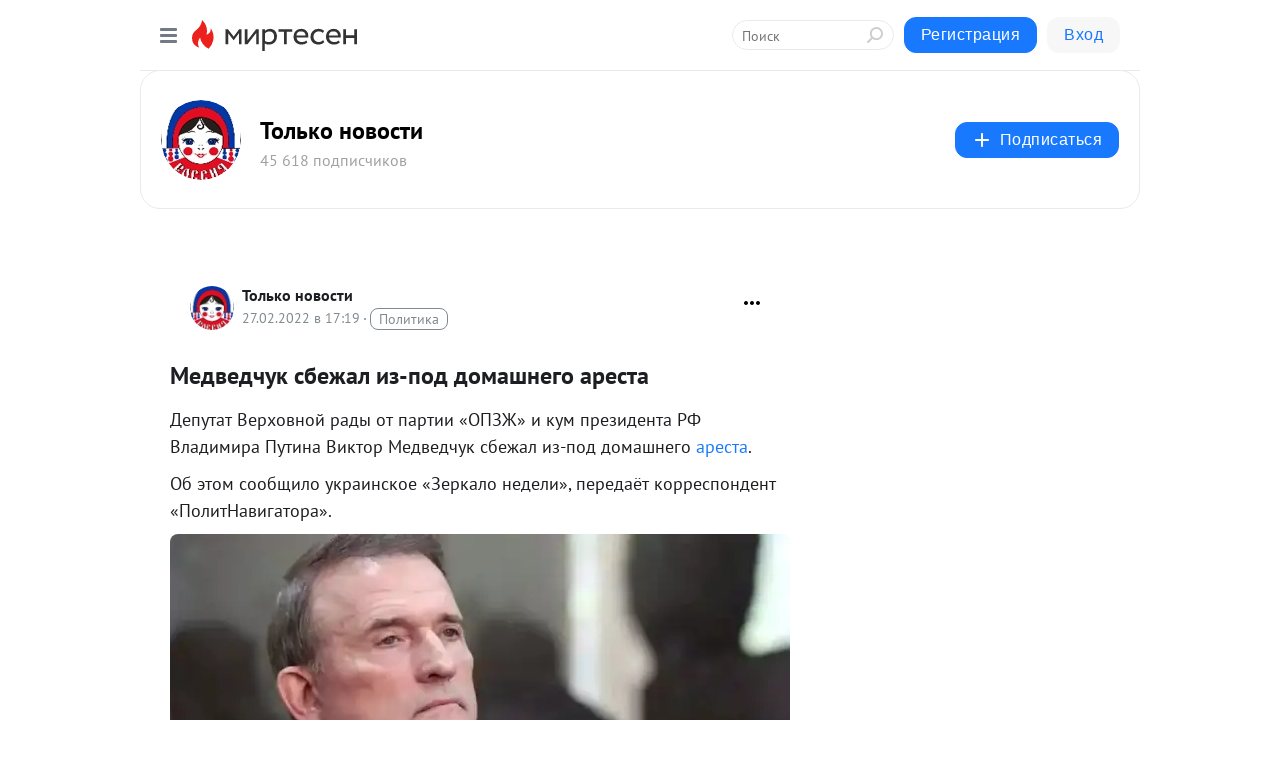

--- FILE ---
content_type: application/javascript;charset=UTF-8
request_url: https://exad.smi2.ru/jsapi?action=rtb_news&payload=CAQSJGU0ZTlhMDJlLWE4YTgtNDM5OS1hODUzLTMxZjhkMzdmNGRlZBpFEP2Ut8sGIgVydV9SVSoOMTguMjE4LjIyMC4yMzAwATokOTUxMGMwMjMtMTdmZi00ZDk1LTgzMmYtYjJjNTE0YmIyZjI0IqgBCIAKENAFGp8BTW96aWxsYS81LjAgKE1hY2ludG9zaDsgSW50ZWwgTWFjIE9TIFggMTBfMTVfNykgQXBwbGVXZWJLaXQvNTM3LjM2IChLSFRNTCwgbGlrZSBHZWNrbykgQ2hyb21lLzEzMS4wLjAuMCBTYWZhcmkvNTM3LjM2OyBDbGF1ZGVCb3QvMS4wOyArY2xhdWRlYm90QGFudGhyb3BpYy5jb20pKhEI5KQDGgttaXJ0ZXNlbi5ydTLrAgpyaHR0cHM6Ly92Y2Vub3ZvZS5taXJ0ZXNlbi5ydS9ibG9nLzQzMDcyMTE5ODQxL01lZHZlZGNodWstc2JlemhhbC1pei1wb2QtZG9tYXNobmVnby1hcmVzdGE_dXRtX3JlZmVycmVyPW1pcnRlc2VuLnJ1EllodHRwczovL3ZjZW5vdm9lLm1pcnRlc2VuLnJ1L2Jsb2cvNDMwNzIxMTk4NDEvTWVkdmVkY2h1ay1zYmV6aGFsLWl6LXBvZC1kb21hc2huZWdvLWFyZXN0YSKZAdCc0LXQtNCy0LXQtNGH0YPQuiDRgdCx0LXQttCw0Lsg0LjQty3Qv9C-0LQg0LTQvtC80LDRiNC90LXQs9C-INCw0YDQtdGB0YLQsCAtINCi0L7Qu9GM0LrQviDQvdC-0LLQvtGB0YLQuCAtINCc0LXQtNC40LDQv9C70LDRgtGE0L7RgNC80LAg0JzQuNGA0KLQtdGB0LXQvUIaCIOsBhILc2xvdF8xMDM5MzkYGiACQAJIrAI
body_size: 70
content:
_jsapi_callbacks_._4({"response_id":"e4e9a02e-a8a8-4399-a853-31f8d37f4ded","blocks":[{"block_id":103939,"tag_id":"slot_103939","items":[],"block_view_uuid":"","strategy_id":14}],"trace":[]});


--- FILE ---
content_type: application/javascript;charset=UTF-8
request_url: https://exad.smi2.ru/jsapi?action=rtb_news&payload=EiQxNGQ3MWU5ZC01NmJjLTRhZTUtOGYwOS1iNGU0MDQwZGExMTkaRRD9lLfLBiIFcnVfUlUqDjE4LjIxOC4yMjAuMjMwMAE6JDk1MTBjMDIzLTE3ZmYtNGQ5NS04MzJmLWIyYzUxNGJiMmYyNCKoAQiAChDQBRqfAU1vemlsbGEvNS4wIChNYWNpbnRvc2g7IEludGVsIE1hYyBPUyBYIDEwXzE1XzcpIEFwcGxlV2ViS2l0LzUzNy4zNiAoS0hUTUwsIGxpa2UgR2Vja28pIENocm9tZS8xMzEuMC4wLjAgU2FmYXJpLzUzNy4zNjsgQ2xhdWRlQm90LzEuMDsgK2NsYXVkZWJvdEBhbnRocm9waWMuY29tKSoRCOSkAxoLbWlydGVzZW4ucnUy6wIKcmh0dHBzOi8vdmNlbm92b2UubWlydGVzZW4ucnUvYmxvZy80MzA3MjExOTg0MS9NZWR2ZWRjaHVrLXNiZXpoYWwtaXotcG9kLWRvbWFzaG5lZ28tYXJlc3RhP3V0bV9yZWZlcnJlcj1taXJ0ZXNlbi5ydRJZaHR0cHM6Ly92Y2Vub3ZvZS5taXJ0ZXNlbi5ydS9ibG9nLzQzMDcyMTE5ODQxL01lZHZlZGNodWstc2JlemhhbC1pei1wb2QtZG9tYXNobmVnby1hcmVzdGEimQHQnNC10LTQstC10LTRh9GD0Log0YHQsdC10LbQsNC7INC40Lct0L_QvtC0INC00L7QvNCw0YjQvdC10LPQviDQsNGA0LXRgdGC0LAgLSDQotC-0LvRjNC60L4g0L3QvtCy0L7RgdGC0LggLSDQnNC10LTQuNCw0L_Qu9Cw0YLRhNC-0YDQvNCwINCc0LjRgNCi0LXRgdC10L1CGgj1mwYSC3Nsb3RfMTAxODc3GBogAkACSOwE
body_size: 72
content:
_jsapi_callbacks_._0({"response_id":"14d71e9d-56bc-4ae5-8f09-b4e4040da119","blocks":[{"block_id":101877,"tag_id":"slot_101877","items":[],"block_view_uuid":"","strategy_id":14}],"trace":[]});


--- FILE ---
content_type: application/javascript;charset=UTF-8
request_url: https://exad.smi2.ru/jsapi?action=rtb_news&payload=CAMSJGM4MGRiZjY2LTJjNGEtNDRhYi1hMjgwLTUzMjcwZjgyN2Q4ZhpFEP2Ut8sGIgVydV9SVSoOMTguMjE4LjIyMC4yMzAwATokOTUxMGMwMjMtMTdmZi00ZDk1LTgzMmYtYjJjNTE0YmIyZjI0IqgBCIAKENAFGp8BTW96aWxsYS81LjAgKE1hY2ludG9zaDsgSW50ZWwgTWFjIE9TIFggMTBfMTVfNykgQXBwbGVXZWJLaXQvNTM3LjM2IChLSFRNTCwgbGlrZSBHZWNrbykgQ2hyb21lLzEzMS4wLjAuMCBTYWZhcmkvNTM3LjM2OyBDbGF1ZGVCb3QvMS4wOyArY2xhdWRlYm90QGFudGhyb3BpYy5jb20pKhEI5KQDGgttaXJ0ZXNlbi5ydTLrAgpyaHR0cHM6Ly92Y2Vub3ZvZS5taXJ0ZXNlbi5ydS9ibG9nLzQzMDcyMTE5ODQxL01lZHZlZGNodWstc2JlemhhbC1pei1wb2QtZG9tYXNobmVnby1hcmVzdGE_dXRtX3JlZmVycmVyPW1pcnRlc2VuLnJ1EllodHRwczovL3ZjZW5vdm9lLm1pcnRlc2VuLnJ1L2Jsb2cvNDMwNzIxMTk4NDEvTWVkdmVkY2h1ay1zYmV6aGFsLWl6LXBvZC1kb21hc2huZWdvLWFyZXN0YSKZAdCc0LXQtNCy0LXQtNGH0YPQuiDRgdCx0LXQttCw0Lsg0LjQty3Qv9C-0LQg0LTQvtC80LDRiNC90LXQs9C-INCw0YDQtdGB0YLQsCAtINCi0L7Qu9GM0LrQviDQvdC-0LLQvtGB0YLQuCAtINCc0LXQtNC40LDQv9C70LDRgtGE0L7RgNC80LAg0JzQuNGA0KLQtdGB0LXQvUIaCIWsBhILc2xvdF8xMDM5NDEYGiAEQAJIrAc
body_size: 72
content:
_jsapi_callbacks_._3({"response_id":"c80dbf66-2c4a-44ab-a280-53270f827d8f","blocks":[{"block_id":103941,"tag_id":"slot_103941","items":[],"block_view_uuid":"","strategy_id":14}],"trace":[]});


--- FILE ---
content_type: application/javascript;charset=UTF-8
request_url: https://exad.smi2.ru/jsapi?action=rtb_news&payload=CAISJDgxN2UwMzM0LTkxNWUtNGZhYS04ODJmLTc3MTgxZjNlOWNhORpFEP2Ut8sGIgVydV9SVSoOMTguMjE4LjIyMC4yMzAwATokOTUxMGMwMjMtMTdmZi00ZDk1LTgzMmYtYjJjNTE0YmIyZjI0IqgBCIAKENAFGp8BTW96aWxsYS81LjAgKE1hY2ludG9zaDsgSW50ZWwgTWFjIE9TIFggMTBfMTVfNykgQXBwbGVXZWJLaXQvNTM3LjM2IChLSFRNTCwgbGlrZSBHZWNrbykgQ2hyb21lLzEzMS4wLjAuMCBTYWZhcmkvNTM3LjM2OyBDbGF1ZGVCb3QvMS4wOyArY2xhdWRlYm90QGFudGhyb3BpYy5jb20pKhEI5KQDGgttaXJ0ZXNlbi5ydTLrAgpyaHR0cHM6Ly92Y2Vub3ZvZS5taXJ0ZXNlbi5ydS9ibG9nLzQzMDcyMTE5ODQxL01lZHZlZGNodWstc2JlemhhbC1pei1wb2QtZG9tYXNobmVnby1hcmVzdGE_dXRtX3JlZmVycmVyPW1pcnRlc2VuLnJ1EllodHRwczovL3ZjZW5vdm9lLm1pcnRlc2VuLnJ1L2Jsb2cvNDMwNzIxMTk4NDEvTWVkdmVkY2h1ay1zYmV6aGFsLWl6LXBvZC1kb21hc2huZWdvLWFyZXN0YSKZAdCc0LXQtNCy0LXQtNGH0YPQuiDRgdCx0LXQttCw0Lsg0LjQty3Qv9C-0LQg0LTQvtC80LDRiNC90LXQs9C-INCw0YDQtdGB0YLQsCAtINCi0L7Qu9GM0LrQviDQvdC-0LLQvtGB0YLQuCAtINCc0LXQtNC40LDQv9C70LDRgtGE0L7RgNC80LAg0JzQuNGA0KLQtdGB0LXQvUIaCIusBhILc2xvdF8xMDM5NDcYGiABQAJIrAI
body_size: 71
content:
_jsapi_callbacks_._2({"response_id":"817e0334-915e-4faa-882f-77181f3e9ca9","blocks":[{"block_id":103947,"tag_id":"slot_103947","items":[],"block_view_uuid":"","strategy_id":14}],"trace":[]});


--- FILE ---
content_type: application/javascript;charset=UTF-8
request_url: https://exad.smi2.ru/jsapi?action=rtb_news&payload=CAESJGFkNjczZGUxLWIxMTEtNDE4OS1iZWMxLTU5MGRkNDA1YTQ0ORpFEP2Ut8sGIgVydV9SVSoOMTguMjE4LjIyMC4yMzAwATokOTUxMGMwMjMtMTdmZi00ZDk1LTgzMmYtYjJjNTE0YmIyZjI0IqgBCIAKENAFGp8BTW96aWxsYS81LjAgKE1hY2ludG9zaDsgSW50ZWwgTWFjIE9TIFggMTBfMTVfNykgQXBwbGVXZWJLaXQvNTM3LjM2IChLSFRNTCwgbGlrZSBHZWNrbykgQ2hyb21lLzEzMS4wLjAuMCBTYWZhcmkvNTM3LjM2OyBDbGF1ZGVCb3QvMS4wOyArY2xhdWRlYm90QGFudGhyb3BpYy5jb20pKhEI5KQDGgttaXJ0ZXNlbi5ydTLrAgpyaHR0cHM6Ly92Y2Vub3ZvZS5taXJ0ZXNlbi5ydS9ibG9nLzQzMDcyMTE5ODQxL01lZHZlZGNodWstc2JlemhhbC1pei1wb2QtZG9tYXNobmVnby1hcmVzdGE_dXRtX3JlZmVycmVyPW1pcnRlc2VuLnJ1EllodHRwczovL3ZjZW5vdm9lLm1pcnRlc2VuLnJ1L2Jsb2cvNDMwNzIxMTk4NDEvTWVkdmVkY2h1ay1zYmV6aGFsLWl6LXBvZC1kb21hc2huZWdvLWFyZXN0YSKZAdCc0LXQtNCy0LXQtNGH0YPQuiDRgdCx0LXQttCw0Lsg0LjQty3Qv9C-0LQg0LTQvtC80LDRiNC90LXQs9C-INCw0YDQtdGB0YLQsCAtINCi0L7Qu9GM0LrQviDQvdC-0LLQvtGB0YLQuCAtINCc0LXQtNC40LDQv9C70LDRgtGE0L7RgNC80LAg0JzQuNGA0KLQtdGB0LXQvUIaCIisBhILc2xvdF8xMDM5NDQYGiABQAJIrAI
body_size: 71
content:
_jsapi_callbacks_._1({"response_id":"ad673de1-b111-4189-bec1-590dd405a449","blocks":[{"block_id":103944,"tag_id":"slot_103944","items":[],"block_view_uuid":"","strategy_id":14}],"trace":[]});
